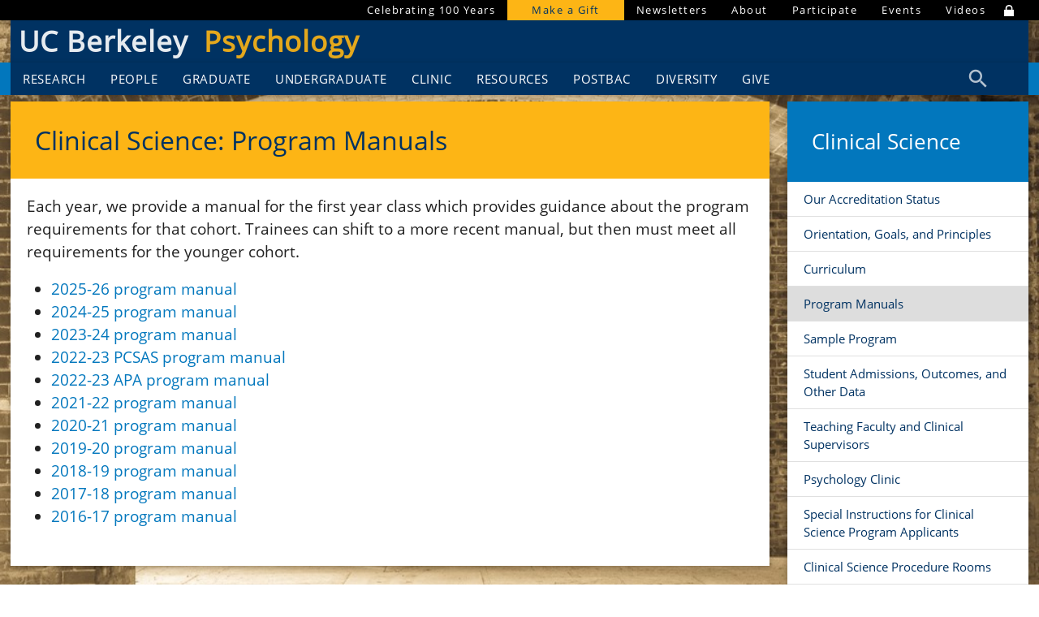

--- FILE ---
content_type: text/html; charset=utf-8
request_url: https://psychology.berkeley.edu/students/graduate-program/clinical-science-program-manuals
body_size: 8588
content:
<!DOCTYPE html>
<html lang="en" dir="ltr"
  xmlns:content="http://purl.org/rss/1.0/modules/content/"
  xmlns:dc="http://purl.org/dc/terms/"
  xmlns:foaf="http://xmlns.com/foaf/0.1/"
  xmlns:og="http://ogp.me/ns#"
  xmlns:rdfs="http://www.w3.org/2000/01/rdf-schema#"
  xmlns:sioc="http://rdfs.org/sioc/ns#"
  xmlns:sioct="http://rdfs.org/sioc/types#"
  xmlns:skos="http://www.w3.org/2004/02/skos/core#"
  xmlns:xsd="http://www.w3.org/2001/XMLSchema#">
<head>

    <link href="https://fonts.googleapis.com/icon?family=Material+Icons" rel="stylesheet">
    <!-- Compiled and minified CSS -->
    <link rel="stylesheet" href="https://cdnjs.cloudflare.com/ajax/libs/materialize/0.97.1/css/materialize.min.css">
    <!--Let browser know website is optimized for mobile-->
    <meta name="viewport" content="width=device-width, initial-scale=1.0"/>

    <meta http-equiv="Content-Type" content="text/html; charset=utf-8" />
<link rel="shortcut icon" href="https://psychology.berkeley.edu/sites/default/files/favicon.png" type="image/png" />
<meta name="description" content="Each year, we provide a manual for the first year class which provides guidance about the program requirements for that cohort. Trainees can shift to a more recent manual, but then must meet all requirements for the younger cohort. 2025-26 program manual 2024-25 program manual 2023-24 program manual 2022-23 PCSAS program manual 2022-23 APA program manual 2021-22 program manual" />
<meta name="generator" content="Drupal 7 (https://www.drupal.org)" />
<link rel="canonical" href="https://psychology.berkeley.edu/students/graduate-program/clinical-science-program-manuals" />
<link rel="shortlink" href="https://psychology.berkeley.edu/node/629555" />
<meta itemprop="name" content="Clinical Science: Program Manuals" />
<meta itemprop="description" content="Each year, we provide a manual for the first year class which provides guidance about the program requirements for that cohort. Trainees can shift to a more recent manual, but then must meet all requirements for the younger cohort. 2025-26 program manual 2024-25 program manual 2023-24 program manual 2022-23 PCSAS program manual 2022-23 APA program manual 2021-22 program manual 2020-21 program manual 2019-20 program manual 2018-19 program manual 2017-18 program manual 2016-17 program manual" />
    <title>Clinical Science: Program Manuals | UC Psych</title>
    <link type="text/css" rel="stylesheet" href="https://psychology.berkeley.edu/sites/default/files/css/css_xE-rWrJf-fncB6ztZfd2huxqgxu4WO-qwma6Xer30m4.css" media="all" />
<link type="text/css" rel="stylesheet" href="https://psychology.berkeley.edu/sites/default/files/css/css_2LD9vPNHHZswQmabhE07OhhLJn4fhYEZ4P_3ndnboeM.css" media="all" />
<link type="text/css" rel="stylesheet" href="https://psychology.berkeley.edu/sites/default/files/css/css_MrmEwVNVBKV4U4BpOp5T5CAxccGytMYPeGFhqpmh0WA.css" media="all" />
<link type="text/css" rel="stylesheet" href="https://psychology.berkeley.edu/sites/default/files/css/css_iiC4D-JzGZRtHXi4vPFNInxpTrH0crbmpSfW-YZ7du8.css" media="all" />
    
    <script type="text/javascript">var switchTo5x=true;</script>
    <script type="text/javascript" src="https://w.sharethis.com/button/buttons.js"></script>
    <script type="text/javascript">stLight.options({publisher: "751ddaf7-96b3-423b-8091-114e6f1dfcad", doNotHash: false, doNotCopy: false, hashAddressBar: false});</script>
    
    <meta name="google-site-verification" content="KFbl7wE1dGZP-jknSw-lpWex9wQaYsP89DAkayd6E6I" />
</head>
<body class="html not-front not-logged-in one-sidebar sidebar-first page-node page-node- page-node-629555 node-type-graduate-program">

    <noscript aria-hidden="true"><iframe src="https://www.googletagmanager.com/ns.html?id=GTM-N7X6CMB" height="0" width="0" style="display:none;visibility:hidden"></iframe></noscript>
    <header>
        <nav id="top-header-nav" class="black hide-on-med-and-down">
        <div class="nav-wrapper container">
              <div class="region region-top-menu">
    <div id="block-menu-menu-top-menu" class="block block-menu">

    
  <div class="content">
    <ul class="right"><li><a href="https://ls.berkeley.edu/psychology-celebrates-100-years" target="_blank">Celebrating 100 Years</a></li>
<li><a href="/give" class="california-gold" style="padding: 0 30px;">Make a Gift</a></li>
<li><a href="/newsletters">Newsletters</a></li>
<li><a href="/about">About</a></li>
<li><a href="/participate">Participate</a></li>
<li><a href="/all-events">Events</a></li>
<li><a href="https://www.youtube.com/@ucberkeleypsychology">Videos</a></li>
<li><a href="/user" class="sm lock">lock</a></li>
</ul>  </div>
</div>
  </div>
        </div>
    </nav>
        
    <div id="logo-wrapper">
        <div id="middle-header-nav" class="container berkeley-blue">
                            <a href="/"><span class="logo-org">UC Berkeley</span> <span class="logo-dept">Psychology</span></a>
                    </div>
    </div>

    <div id="top-navbar-fixed">    
        <nav id="bottom-header-nav" class="founders-rock">
            <div class="nav-wrapper container berkeley-blue">
                <div class="row">
                    <div class="col s9 m10">
                      <div class="region region-bottom-menu">
    <div id="block-nice-menus-1" class="block block-nice-menus">

    
  <div class="content">
    <a href="#" data-activates="slide-out" class="button-collapse"><i class="material-icons">menu</i></a><ul class="clearfix hide-on-med-and-down nice-menu nice-menu-right nice-menu-main-menu" id="nice-menu-1"><li class="menu-1164 menuparent  menu-path-research first odd "><a href="/research">Research</a><ul><li class="menu-3149 menu-path-node-1820 first odd "><a href="/research/behavioral-and-systems-neuroscience">Behavioral and Systems Neuroscience</a></li>
<li class="menu-3150 menu-path-node-1822  even "><a href="/research/clinical-science">Clinical Science</a></li>
<li class="menu-3151 menu-path-node-1823  odd "><a href="/research/cognition">Cognition</a></li>
<li class="menu-3152 menu-path-node-529011  even "><a href="/research/cognitive-neuroscience">Cognitive Neuroscience</a></li>
<li class="menu-3153 menu-path-node-1821  odd "><a href="/research/developmental">Developmental</a></li>
<li class="menu-3154 menu-path-node-1824  even last"><a href="/research/social-personality">Social-Personality</a></li>
</ul></li>
<li class="menu-3090 menuparent  menu-path-node-568290  even "><a href="/people">People</a><ul><li class="menu-3217 menu-path-people-faculty first odd "><a href="/people/faculty">Faculty</a></li>
<li class="menu-3084 menu-path-people-affiliated  even "><a href="/people/affiliated">Affiliated Faculty</a></li>
<li class="menu-3083 menu-path-people-emeriti  odd "><a href="/people/emeriti">Emeriti Faculty</a></li>
<li class="menu-3265 menu-path-people-lecturers  even "><a href="/people/lecturers">Lecturers</a></li>
<li class="menu-3156 menu-path-node-569169  odd "><a href="/people/graduate-students">Graduate Students</a></li>
<li class="menu-3631 menu-path-node-624135  even last"><a href="/people/staff">Staff</a></li>
</ul></li>
<li class="menu-3138 menuparent  menu-path-node-1580  odd "><a href="/students/graduate-program">Graduate</a><ul><li class="menu-3195 menu-path-node-1580 first odd "><a href="/students/graduate-program">Graduate Program</a></li>
<li class="menu-3140 menu-path-node-1581  even "><a href="/students/graduate-program/admission">Admission</a></li>
<li class="menu-3142 menu-path-node-1583  odd "><a href="/students/graduate-program/current-graduate-students">Current Graduate Students</a></li>
<li class="menu-2088 menu-path-node-289039  even "><a href="/students/graduate-program/graduate-student-instructor-gsi">Graduate Student Instructor (GSI)</a></li>
<li class="menu-3727 menu-path-spsychblogberkeleyedu  odd "><a href="https://psychblog.berkeley.edu" target="_blank">PsychBlog</a></li>
<li class="menu-3913 menu-path-node-630771  even last"><a href="/students/graduate-program/psychology-dept-phd-graduates">Psychology Dept. Ph.D. Graduates</a></li>
</ul></li>
<li class="menu-3091 menuparent  menu-path-node-568291  even "><a href="/students/undergraduate-program">Undergraduate</a><ul><li class="menu-3099 menu-path-node-568291 first odd "><a href="/students/undergraduate-program">Academic Overview</a></li>
<li class="menu-3102 menu-path-node-568296  even "><a href="/students/undergraduate-program/academic-advising">Academic Advising</a></li>
<li class="menu-3094 menu-path-node-568292  odd "><a href="/students/undergraduate-program/major-requirements">Major Requirements</a></li>
<li class="menu-3918 menu-path-node-630773  even "><a href="/students/undergraduate-program/minor-requirements">Minor Requirements</a></li>
<li class="menu-3394 menu-path-node-604437  odd "><a href="/students/undergraduate-program/enrollment-course-information">Enrollment &amp; Course Information</a></li>
<li class="menu-3098 menu-path-node-568294  even "><a href="/students/undergraduate-program/research-discovery">Research &amp; Discovery</a></li>
<li class="menu-3988 menu-path-node-631134  odd "><a href="/students/undergraduate-program/weekly-opportunities/weekly-opportunities">Weekly Opportunities</a></li>
<li class="menu-3291 menu-path-node-585677  even "><a href="/students/undergraduate-program/career-paths">Career Paths</a></li>
<li class="menu-3247 menu-path-node-1818  odd last"><a href="/students/undergraduate-program/resources">Resources</a></li>
</ul></li>
<li class="menu-1167 menuparent  menu-path-node-566844  odd "><a href="/clinics/mission">Clinic</a><ul><li class="menu-3144 menu-path-node-566844 first odd "><a href="/clinics/mission">Mission</a></li>
<li class="menu-3148 menu-path-node-566846  even "><a href="/clinics/our-services">Our Services</a></li>
<li class="menu-3147 menu-path-node-566845  odd "><a href="/clinics/our-people">Our People</a></li>
<li class="menu-4003 menu-path-node-631204  even "><a href="/clinics/getting-started">Getting Started</a></li>
<li class="menu-3146 menu-path-node-566847  odd "><a href="/clinics/frequently-asked-questions">Frequently Asked Questions</a></li>
<li class="menu-3640 menu-path-node-629744  even "><a href="/clinics/specialty-clinics">Specialty Clinics</a></li>
<li class="menu-3685 menu-path-node-630040  odd "><a href="/clinics/workshops-consultation-trainings">Consultation &amp; Trainings</a></li>
<li class="menu-3775 menu-path-node-630367  even "><a href="/clinics/resources">Resources</a></li>
<li class="menu-3145 menu-path-node-566848  odd last"><a href="/clinics/location-driving-directions">Location &amp; Driving Directions</a></li>
</ul></li>
<li class="menu-3205 menuparent  menu-path-node-569457  even "><a href="/resources">Resources</a><ul><li class="menu-3168 menu-path-node-569179 first odd "><a href="/resources/faculty-staff-resources">Faculty &amp; Staff Resources</a></li>
<li class="menu-3643 menu-path-node-629745  even "><a href="/resources/finance">Finance, Grants &amp; Contracts</a></li>
<li class="menu-3682 menu-path-node-629614  odd "><a href="/resources/building-resources/berkeley-way-west">Building Resources</a></li>
<li class="menu-3489 menu-path-node-618234  even "><a href="/resources/climate-and-equity">Community Building and Cohesion</a></li>
<li class="menu-3648 menu-path-node-629748  odd "><a href="/resources/hr-academic-personnel">HR / Academic Personnel</a></li>
<li class="menu-3162 menu-path-node-569173  even "><a href="/resources/computing">Computing</a></li>
<li class="menu-3708 menu-path-node-630214  odd "><a href="/resources/online-reporting-systems">Online Reporting Systems</a></li>
<li class="menu-3167 menu-path-node-569178  even "><a href="/resources/emergency-safety">Emergency / Safety</a></li>
<li class="menu-3604 menu-path-resources-faq  odd last"><a href="/resources/faq">FAQs</a></li>
</ul></li>
<li class="menu-3386 menu-path-node-600434  odd "><a href="/post-bac">PostBac</a></li>
<li class="menu-3900 menu-path-node-630734  even "><a href="/diversity/ucb-psychology-diversity-vision-statement">Diversity</a></li>
<li class="menu-3721 menuparent  menu-path-node-566859  odd last"><a href="/give">Give</a><ul><li class="menu-3723 menu-path-node-566859 first odd "><a href="/give">Make a Gift</a></li>
<li class="menu-3722 menu-path-node-630245  even last"><a href="/give/social-sciences-deans-circle">The Social Sciences Dean&#039;s Circle</a></li>
</ul></li>
</ul>
  </div>
</div>
  </div>
                      <div class="region region-side-nav">
    <div id="block-system-main-menu" class="block block-system block-menu">

    
  <div class="content">
    <div role="navigation" aria-label="Main mobile"><ul class="side-nav" id="slide-out"><li class="first collapsed"><a href="/research">Research</a></li>
<li class="collapsed"><a href="/people">People</a></li>
<li class="collapsed"><a href="/students/graduate-program">Graduate</a></li>
<li class="collapsed"><a href="/students/undergraduate-program">Undergraduate</a></li>
<li class="collapsed"><a href="/clinics/mission">Clinic</a></li>
<li class="collapsed"><a href="/resources">Resources</a></li>
<li class="leaf"><a href="/post-bac">PostBac</a></li>
<li class="leaf"><a href="/diversity/ucb-psychology-diversity-vision-statement">Diversity</a></li>
<li class="last collapsed"><a href="/give">Give</a></li>
</ul></div>  </div>
</div>
  </div>
                   
                    </div>
                    <div class="col s3 m2">
                          <div class="region region-search">
    <div id="block-search-form" class="block block-search">

    
  <div class="content">
    <form class="brand-logo right" action="/students/graduate-program/clinical-science-program-manuals" method="post" id="search-block-form" accept-charset="UTF-8"><div><div class="form-item form-type-textfield form-item-search-block-form input-field">
  <label class="element-invisible" for="edit-search-block-form--2">Search </label>
 <input title="Enter the terms you wish to search for." autocomplete="off" type="search" id="edit-search-block-form--2" name="search_block_form" value="" size="15" maxlength="128" class="form-text" />
</div>
<div class="form-actions form-wrapper" id="edit-actions"><input type="submit" id="edit-submit" name="op" value="Search" class="form-submit" /></div><input type="hidden" name="form_build_id" value="form-a-dvg3fmdcru9JaCFFLmhcqk9xklPC6AXwfJ9XM6uGA" />
<input type="hidden" name="form_id" value="search_block_form" />

</div></form>  </div>
</div>
  </div>
 
                    </div>
                </div>
            </div>
        </nav>
    </div>
</header>


<main>
    <div class="container">
    <!-- Page Content goes here -->
        <div class="row">        
            <div class="col s12 m12 l12">

                                  <div class="region region-content">
    <div id="block-system-main" class="block block-system">

    
  <div class="content">
    <div class="row">
    <div class="col s12 l9">
        <div class="card main-card">
            <h1 class="card-title california-gold">
                   
                    Clinical Science: Program Manuals                            </h1>
            <div class="card-content">
                <div class="row">
                    <div class="col s12">                
                        <div class="field field-name-body field-type-text-with-summary field-label-hidden"><div class="field-items"><div class="field-item even" property="content:encoded"><p>Each year, we provide a manual for the first year class which provides guidance about the program requirements for that cohort. Trainees can shift to a more recent manual, but then must meet all requirements for the younger cohort.</p>
<ul class="list-with-bullets">
<li>
		<a href="https://psychology.berkeley.edu/sites/default/files/graduate-program/program_manual_2025-2026_0.pdf">2025-26 program manual</a></li>
<li>
		<a href="/sites/default/files/graduate-program/program_manual_2024-2025.pdf">2024-25 program manual</a></li>
<li>
		<a href="/sites/default/files/graduate-program/23-24_program_manual.pdf">2023-24 program manual</a></li>
<li>
		<a href="/sites/default/files/graduate-program/22-23_pcsas_program.pdf" target="_blank">2022-23 PCSAS program manual</a></li>
<li>
		<a href="/sites/default/files/graduate-program/22-23_apa_program_book.pdf" target="_blank">2022-23 APA program manual</a></li>
<li>
		<a href="/sites/default/files/graduate-program/2021-2022_program_book.pdf" target="_blank">2021-22 program manual</a></li>
<li>
		<a href="/sites/default/files/graduate-program/20-21_program_description_082120_cbs-final.pdf" target="_blank">2020-21 program manual</a></li>
<li>
		<a href="/sites/default/files/graduate-program/19-20_program_description_final.pdf" target="_blank">2019-20 program manual</a></li>
<li>
		<a href="/sites/default/files/graduate-program/18-19_program_description_final-083118.pdf" target="_blank">2018-19 program manual</a></li>
<li>
		<a href="/sites/default/files/graduate-program/17-18%20PROGRAM%20DESCRIPTION%20FINAL.pdf" target="_blank">2017-18 program manual</a></li>
<li>
		<a href="https://psychology.berkeley.edu/sites/default/files/graduate-program/16-17%20PROGRAM%20DESCRIPTION%20-%20FINAL.pdf" target="_blank">2016-17 program manual</a></li>
</ul>
</div></div></div>                    </div>          
                </div>
            </div>
        </div>
    </div>
    <div class="col s12 l3">
        <div class="card sidebar">
            <div id="block-menu-menu-clinical-science" class="block block-menu">

    
  <div class="content">
    <div class="card-title founders-rock" style="margin: 0px; padding: 30px; font-size: 26px;">
                Clinical Science
            </div><ul class="collection" style="margin:0; border:0px;"><li class="first leaf collection-item"><a href="/students/graduate-program/clinical-science-future-accreditation-plan" class="collection-item">Our Accreditation Status</a></li>
<li class="leaf collection-item"><a href="/students/graduate-program/clinical-science-orientation-goals-and-principles" class="collection-item">Orientation, Goals, and Principles</a></li>
<li class="leaf collection-item"><a href="/students/graduate-program/clinical-science-curriculum" class="collection-item">Curriculum</a></li>
<li class="leaf active-trail collection-item"><a href="/students/graduate-program/clinical-science-program-manuals" class="collection-item active">Program Manuals</a></li>
<li class="leaf collection-item"><a href="/students/graduate-program/clinical-science-sample-program" class="collection-item">Sample Program</a></li>
<li class="leaf collection-item"><a href="https://psychology.berkeley.edu/sites/default/files/student_outcomes_2024-2025.pdf" class="collection-item">Student Admissions, Outcomes, and Other Data</a></li>
<li class="leaf collection-item"><a href="/students/graduate-program/clinical-science-teaching-faculty-and-clinical-supervisors" class="collection-item">Teaching Faculty and Clinical Supervisors</a></li>
<li class="leaf collection-item"><a href="/clinics/mission" class="collection-item">Psychology Clinic</a></li>
<li class="leaf collection-item"><a href="/students/graduate-program/special-instructions-clinical-science-program-applicants" class="collection-item">Special Instructions for Clinical Science Program Applicants</a></li>
<li class="leaf collection-item"><a href="/students/graduate-program/clinical-science-procedure-rooms" class="collection-item">Clinical Science Procedure Rooms</a></li>
<li class="last leaf collection-item"><a href="https://psychology.berkeley.edu/sites/default/files/internship_guidelines_24-26_edited_7.15.24.pdf" class="collection-item">Internship Guidelines 2024-2026</a></li>
</ul>  </div>
</div>
<div id="block-menu-menu-graduate-program" class="block block-menu">

    
  <div class="content">
    <div class="card-title founders-rock" style="margin: 0px; padding: 30px; font-size: 26px;">
                Graduate Program
            </div><ul class="collection" style="margin:0; border:0px;"><li class="first leaf collection-item"><a href="/students/graduate-program/behavioral-and-systems-neuroscience" class="collection-item">Behavioral and Systems Neuroscience</a></li>
<li class="expanded active-trail collection-item"><a href="/students/graduate-program/clinical-science" class="collection-item">Clinical Science</a><div class="card-title founders-rock" style="margin: 0px; padding: 30px; font-size: 26px;">
                Graduate Program
            </div><ul class="collection" style="margin:0; border:0px;"><li class="first last leaf active-trail collection-item"><a href="/students/graduate-program/clinical-science-program-manuals" class="collection-item active">Program Manuals</a></li>
</ul></li>
<li class="leaf collection-item"><a href="/students/graduate-program/cognition" class="collection-item">Cognition</a></li>
<li class="leaf collection-item"><a href="/students/graduate-program/cognitive-neuroscience" class="collection-item">Cognitive Neuroscience</a></li>
<li class="leaf collection-item"><a href="/students/graduate-program/developmental" class="collection-item">Developmental</a></li>
<li class="last leaf collection-item"><a href="/students/graduate-program/social-personality" class="collection-item">Social-Personality</a></li>
</ul>  </div>
</div>
<div id="block-menu-menu-graduate" class="block block-menu">

    
  <div class="content">
    <div class="card-title founders-rock" style="margin: 0px; padding: 30px; font-size: 26px;">
                Graduate
            </div><ul class="collection" style="margin:0; border:0px;"><li class="first leaf collection-item"><a href="/students/graduate-program" class="collection-item">Graduate Program</a></li>
<li class="leaf collection-item"><a href="/students/graduate-program/admission" class="collection-item">Admission</a></li>
<li class="leaf collection-item"><a href="/students/graduate-program/current-graduate-students" class="collection-item">Current Graduate Students</a></li>
<li class="leaf collection-item"><a href="/students/graduate-program/graduate-student-instructor-gsi" class="collection-item">Graduate Student Instructor (GSI)</a></li>
<li class="leaf collection-item"><a href="https://psychblog.berkeley.edu" class="collection-item">PsychBlog</a></li>
<li class="last leaf collection-item"><a href="/students/graduate-program/psychology-dept-phd-graduates" class="collection-item">Psychology Dept. Ph.D. Graduates</a></li>
</ul>  </div>
</div>

            <div id="block-block-23" class="block block-block">

    
  <div class="content">
    <div class="info-box founders-rock">
	<div class="card-heading">
		Graduate Student Services</div>
	Room 3000, 2121 Berkeley Way<br />
	University of California, Berkeley<br />
	Berkeley, CA 94720-1650
	<div class="divider">
		&nbsp;</div>
	<div class="card-heading">
		EMAIL</div>
	<a href="mailto:psychgradadmissions@berkeley.edu">psychgradadmissions@berkeley.edu</a>
	<div class="divider">
		&nbsp;</div>
	<div class="card-heading">
		OFFICE HOURS</div>
	Monday to Thursday<br />
	9:00 AM - 12:00 PM<br />
	1:00 PM - 4:00 PM</div>
  </div>
</div>
        </div>
    </div>
</div>  </div>
</div>
  </div>
            
            </div>
        </div>
    </div>
</main>

<footer class="page-footer berkeley-blue">
    <div class="container">
        <div class="row less-bottom-margin">
            <div class="col s12 m6 l3">
            	  <div class="region region-footer-first">
    <div id="block-block-19" class="block block-block">

    
  <div class="content">
    <div class="white-text footer-header">
	Department of Psychology</div>
<p class="white-text">2121 Berkeley Way, 3rd Floor<br />
	University of California, Berkeley<br />
	Berkeley, CA 94720-1650<br />
	Phone: 510-642-5292<br />
	Fax: 510-642-5293<br />
	Email: <a href="mailto:psychadmin@berkeley.edu">psychadmin@berkeley.edu</a><br />
	<span style="font-size:0.7rem; margin-left:7px;">(not for use with clinic-related matters)</span></p>
  </div>
</div>
  </div>
            </div>
            <div class="col s12 m6 l3">
            	  <div class="region region-footer-second">
    <div id="block-block-20" class="block block-block">

    
  <div class="content">
    <div class="white-text footer-header">
	Connect</div>
<ul>
	<li>
		<a class="sm facebook hoverable" href="http://facebook.com/berkeleypsych" target="_blank" title="follow us on Facebook">Facebook</a></li>
	<li>
		<a class="sm youtube hoverable" href="/videos" title="follow us on youtube">YouTube</a></li>
	<li>
		<a class="sm twitter hoverable" href="https://twitter.com/BerkeleyPsych" target="_blank" title="follow us on twitter">Twitter</a></li>
</ul>
  </div>
</div>
  </div>
            </div>
            <div class="col s12 m6 l3">
            	  <div class="region region-footer-third">
    <div id="block-block-21" class="block block-block">

    
  <div class="content">
    <ul>
<li>
		<a class="white-text" href="http://www.berkeley.edu" title="University of California Berkeley">UC Berkeley</a></li>
<li><a class="white-text" href="https://dap.berkeley.edu/get-help/report-web-accessibility-issue">Accessibility</a></li>
<li>
		<a class="white-text" href="mailto:psychweb@berkeley.edu">Contact Webmaster</a></li>
<li>
		<a class="white-text" href="/node/add/alumni-update">Share Your Alumni Story</a></li>
<li>
		<a href="http://events.berkeley.edu/index.php/calendar/sn/psych.html">Add Event</a></li>
<li>
		<a class="white-text" href="/user" title="login">Login</a></li>
</ul>
  </div>
</div>
  </div>
            </div>
            <div class="col s12 m6 l3">
            	  <div class="region region-footer-fourth">
    <div id="block-block-22" class="block block-block">

    
  <div class="content">
    <ul>
<li>
		<a class="white-text" href="/give">Make a Gift</a></li>
<li>
		<a class="white-text" href="/participate">Participate</a></li>
<li>
		<a class="white-text" href="/newsletter">Newsletter</a></li>
<li>
		<a class="white-text" href="/all-events">Events</a></li>
<li>
		<a class="white-text" href="/about">About</a></li>
<li>
		<a href="https://www.youtube.com/@ucberkeleypsychology">Videos</a></li>
</ul>
  </div>
</div>
  </div>
            </div>  
        </div>
    </div>
    <div class="footer-copyright founders-rock">        
        <div class="container">
            <div class="row">
                <div class="col s12 l7">
                      <div class="region region-uc-copyright">
    <div id="block-block-17" class="block block-block">

    
  <div class="content">
    <div>Copyright © 2024 UC Regents</div>
  </div>
</div>
<div id="block-block-44" class="block block-block">

    
  <div class="content">
    <div style="display: none;">
	<script async src="https://siteimproveanalytics.com/js/siteanalyze_6294756.js"></script></div>
  </div>
</div>
  </div>
                </div>
                <div class="col s12 l5">
                      <div class="region region-image-copyright">
    <div id="block-block-18" class="block block-block">

    
  <div class="content">
    <div>Photos : schofieldimages.com</div>
  </div>
</div>
  </div>
                </div>
            </div>                      
        </div>
     </div>
</footer>      
    <!--Import jQuery before materialize.js-->
    <script type="text/javascript" src="https://code.jquery.com/jquery-2.1.1.min.js"></script>
    <script type="text/javascript" src="https://cdnjs.cloudflare.com/ajax/libs/materialize/0.97.1/js/materialize.min.js"></script>
    <script type="text/javascript" src="https://psychology.berkeley.edu/sites/default/files/js/js_Q7iH499reZWOXsfob4H2CA6qi2ytznupi1WYyAJkNRc.js"></script>
<script type="text/javascript" src="https://psychology.berkeley.edu/sites/default/files/js/js_YD9ro0PAqY25gGWrTki6TjRUG8TdokmmxjfqpNNfzVU.js"></script>
<script type="text/javascript" src="https://psychology.berkeley.edu/sites/default/files/js/js_nV7LuZLGiXdSyBRLYkvWludn6JHVO4gfHznRDAwMXiw.js"></script>
<script type="text/javascript" src="https://psychology.berkeley.edu/sites/default/files/js/js_waP91NpgGpectm_6Y2XDEauLJ8WCSCBKmmA87unpp2E.js"></script>
<script type="text/javascript" src="https://www.googletagmanager.com/gtag/js?id=UA-40033627-1"></script>
<script type="text/javascript">
<!--//--><![CDATA[//><!--
window.dataLayer = window.dataLayer || [];function gtag(){dataLayer.push(arguments)};gtag("js", new Date());gtag("set", "developer_id.dMDhkMT", true);gtag("config", "UA-40033627-1", {"groups":"default","allow_ad_personalization_signals":false});
//--><!]]>
</script>
<script type="text/javascript" src="https://psychology.berkeley.edu/sites/default/files/js/js_krfr0SZBRSeAcNFr37IzS_LYAYx2HL8yw8jPL1H2ULU.js"></script>
<script type="text/javascript">
<!--//--><![CDATA[//><!--
jQuery.extend(Drupal.settings, {"basePath":"\/","pathPrefix":"","setHasJsCookie":0,"ajaxPageState":{"theme":"materializedpsych","theme_token":"3ABhj-90mk9KyQSACaabAcZ4okc1lhPprXSF0qF4R40","js":{"https:\/\/psychology.berkeley.edu\/sites\/default\/files\/google_tag\/primary\/google_tag.script.js":1,"misc\/jquery.js":1,"misc\/jquery-extend-3.4.0.js":1,"misc\/jquery-html-prefilter-3.5.0-backport.js":1,"misc\/jquery.once.js":1,"misc\/drupal.js":1,"sites\/all\/modules\/nice_menus\/js\/jquery.bgiframe.js":1,"sites\/all\/modules\/nice_menus\/js\/jquery.hoverIntent.js":1,"sites\/all\/modules\/nice_menus\/js\/superfish.js":1,"sites\/all\/modules\/nice_menus\/js\/nice_menus.js":1,"misc\/form-single-submit.js":1,"sites\/all\/modules\/google_analytics\/googleanalytics.js":1,"https:\/\/www.googletagmanager.com\/gtag\/js?id=UA-40033627-1":1,"0":1,"sites\/all\/themes\/materializedpsych\/js\/script.js":1},"css":{"modules\/system\/system.base.css":1,"modules\/system\/system.menus.css":1,"modules\/system\/system.messages.css":1,"modules\/system\/system.theme.css":1,"modules\/comment\/comment.css":1,"modules\/field\/theme\/field.css":1,"modules\/node\/node.css":1,"modules\/search\/search.css":1,"modules\/user\/user.css":1,"sites\/all\/modules\/views\/css\/views.css":1,"sites\/all\/modules\/ckeditor\/css\/ckeditor.css":1,"sites\/all\/modules\/media\/modules\/media_wysiwyg\/css\/media_wysiwyg.base.css":1,"sites\/all\/modules\/ctools\/css\/ctools.css":1,"sites\/all\/modules\/panels\/css\/panels.css":1,"sites\/all\/modules\/nice_menus\/css\/nice_menus.css":1,"sites\/all\/themes\/materializedpsych\/css\/mymenu.css":1,"public:\/\/ctools\/css\/b4bf6cb28ff0633c949f5aa4b0911901.css":1,"sites\/all\/modules\/panels\/plugins\/layouts\/flexible\/flexible.css":1,"public:\/\/ctools\/css\/e6c2d9ecf1c04fa34d619530bf328132.css":1,"sites\/all\/themes\/materializedpsych\/css\/style.css":1,"sites\/all\/themes\/materializedpsych\/css\/pages.css":1}},"nice_menus_options":{"delay":"800","speed":"slow"},"better_exposed_filters":{"views":{"sample_slider":{"displays":{"block":{"filters":[]}}},"my_view":{"displays":{"block_1":{"filters":[]}}},"alumni_stories_view":{"displays":{"block":{"filters":[]}}},"events":{"displays":{"block":{"filters":[]}}}}},"googleanalytics":{"account":["UA-40033627-1"],"trackOutbound":1,"trackMailto":1,"trackDownload":1,"trackDownloadExtensions":"7z|aac|arc|arj|asf|asx|avi|bin|csv|doc(x|m)?|dot(x|m)?|exe|flv|gif|gz|gzip|hqx|jar|jpe?g|js|mp(2|3|4|e?g)|mov(ie)?|msi|msp|pdf|phps|png|ppt(x|m)?|pot(x|m)?|pps(x|m)?|ppam|sld(x|m)?|thmx|qtm?|ra(m|r)?|sea|sit|tar|tgz|torrent|txt|wav|wma|wmv|wpd|xls(x|m|b)?|xlt(x|m)|xlam|xml|z|zip","trackCrossDomains":["http:\/\/psychology.berkeley.edu\/"]},"urlIsAjaxTrusted":{"\/students\/graduate-program\/clinical-science-program-manuals":true}});
//--><!]]>
</script>

</body>
</html>

--- FILE ---
content_type: text/css
request_url: https://psychology.berkeley.edu/sites/default/files/css/css_MrmEwVNVBKV4U4BpOp5T5CAxccGytMYPeGFhqpmh0WA.css
body_size: 957
content:
.ctools-locked{color:red;border:1px solid red;padding:1em;}.ctools-owns-lock{background:#ffffdd none repeat scroll 0 0;border:1px solid #f0c020;padding:1em;}a.ctools-ajaxing,input.ctools-ajaxing,button.ctools-ajaxing,select.ctools-ajaxing{padding-right:18px !important;background:url(/sites/all/modules/ctools/images/status-active.gif) right center no-repeat;}div.ctools-ajaxing{float:left;width:18px;background:url(/sites/all/modules/ctools/images/status-active.gif) center center no-repeat;}
div.panel-pane div.admin-links{font-size:xx-small;margin-right:1em;}div.panel-pane div.admin-links li a{color:#ccc;}div.panel-pane div.admin-links li{padding-bottom:2px;background:white;z-index:201;}div.panel-pane div.admin-links:hover a,div.panel-pane div.admin-links-hover a{color:#000;}div.panel-pane div.admin-links a:before{content:"[";}div.panel-pane div.admin-links a:after{content:"]";}div.panel-pane div.panel-hide{display:none;}div.panel-pane div.panel-hide-hover,div.panel-pane:hover div.panel-hide{display:block;position:absolute;z-index:200;margin-top:-1.5em;}div.panel-pane div.feed a{float:right;}
.block-nice-menus{line-height:normal;z-index:10;}ul.nice-menu,ul.nice-menu ul{z-index:5;position:relative;}ul.nice-menu li{position:relative;}ul.nice-menu a{display:block;color:#027ac6;}ul.nice-menu ul,#header-region ul.nice-menu ul{position:absolute;visibility:hidden;}ul.nice-menu li.over ul{visibility:visible;}ul.nice-menu ul li{display:block;}ul.nice-menu:after{content:".";display:block;height:0;clear:both;visibility:hidden;}ul.nice-menu li:hover ul,ul.nice-menu li.menuparent li:hover ul,ul.nice-menu li.menuparent li.menuparent li:hover ul,ul.nice-menu li.menuparent li.menuparent li.menuparent li:hover ul,ul.nice-menu li.over ul,ul.nice-menu li.menuparent li.over ul,ul.nice-menu li.menuparent li.menuparent li.over ul,ul.nice-menu li.menuparent li.menuparent li.menuparent li.over ul,#header-region ul.nice-menu li:hover ul,#header-region ul.nice-menu li.menuparent li:hover ul,#header-region ul.nice-menu li.menuparent li.menuparent li:hover ul,#header-region ul.nice-menu li.over ul,#header-region ul.nice-menu li.menuparent li.over ul,#header-region ul.nice-menu li.menuparent li.menuparent li.over ul{visibility:visible;}ul.nice-menu li:hover ul ul,ul.nice-menu li:hover ul ul ul,ul.nice-menu li:hover li:hover ul ul,ul.nice-menu li:hover li:hover ul ul ul,ul.nice-menu li:hover li:hover li:hover ul ul,ul.nice-menu li:hover li:hover li:hover ul ul ul,ul.nice-menu li.over ul ul,ul.nice-menu li.over ul ul ul,ul.nice-menu li.over li.over ul ul,ul.nice-menu li.over li.over ul ul ul,ul.nice-menu li.over li.over li.over ul ul,ul.nice-menu li.over li.over li.over ul ul ul,#header-region ul.nice-menu li:hover ul ul,#header-region ul.nice-menu li:hover ul ul ul,#header-region ul.nice-menu li:hover li:hover ul ul,#header-region ul.nice-menu li:hover li:hover ul ul ul,#header-region ul.nice-menu li:hover li:hover li:hover ul ul,#header-region ul.nice-menu li:hover li:hover li:hover ul ul ul,#header-region ul.nice-menu li.over ul ul,#header-region ul.nice-menu li.over ul ul ul,#header-region ul.nice-menu li.over li.over ul ul,#header-region ul.nice-menu li.over li.over ul ul ul,#header-region ul.nice-menu li.over li.over li.over ul ul,#header-region ul.nice-menu li.over li.over li.over ul ul ul{visibility:hidden;}ul.nice-menu li.menuparent ul,#header-region ul.nice-menu li.menuparent ul{overflow:visible !important;}ul.nice-menu li.menuparent ul iframe,#header-region ul.nice-menu li.menuparent ul iframe{display:none;display:block;position:absolute;top:0;left:0;z-index:-1;filter:mask();width:20px;height:20px;}
ul.nice-menu li a{color:white;height:40px;display:table-cell;vertical-align:middle;font-size:14px;font-size:1rem;text-transform:uppercase;letter-spacing:0.05em;padding:0 15px;}ul.nice-menu ul li a{padding:15px;}ul.nice-menu li a:hover{background:none;}ul.nice-menu ul,ul.nice-menu li{border:0;height:40px;}li.menuparent li,li.menuparent ul{background-color:#3B7EA1;width:200px;}ul#nice-menu-2 li a{color:white;height:25px;display:table-cell;vertical-align:middle;}ul#nice-menu-2 ul,ul#nice-menu-2 li{border:0;background:none;height:25px;}
.panels-flexible-20_80 .panels-flexible-region{padding:0;}.panels-flexible-20_80 .panels-flexible-region-inside{padding-right:0.5em;padding-left:0.5em;}.panels-flexible-20_80 .panels-flexible-region-inside-first{padding-left:0;}.panels-flexible-20_80 .panels-flexible-region-inside-last{padding-right:0;}.panels-flexible-20_80 .panels-flexible-column{padding:0;}.panels-flexible-20_80 .panels-flexible-column-inside{padding-right:0.5em;padding-left:0.5em;}.panels-flexible-20_80 .panels-flexible-column-inside-first{padding-left:0;}.panels-flexible-20_80 .panels-flexible-column-inside-last{padding-right:0;}.panels-flexible-20_80 .panels-flexible-row{padding:0 0 0.5em 0;margin:0;}.panels-flexible-20_80 .panels-flexible-row-last{padding-bottom:0;}.panels-flexible-column-20_80-main{float:left;width:99.0000%;}.panels-flexible-20_80-inside{padding-right:0px;}.panels-flexible-20_80{width:auto;}.panels-flexible-region-20_80-center{float:left;width:19.8037%;}.panels-flexible-region-20_80-right{float:left;width:79.1963%;}.panels-flexible-row-20_80-main-row-inside{padding-right:0px;}.panels-flexible-region-20_80-bottom{float:left;width:99.0000%;}.panels-flexible-row-20_80-1-inside{padding-right:0px;}
.panel-flexible .panel-separator{margin:0 0 1em 0;}
.panels-flexible-15_85 .panels-flexible-region{padding:0;}.panels-flexible-15_85 .panels-flexible-region-inside{padding-right:0.5em;padding-left:0.5em;}.panels-flexible-15_85 .panels-flexible-region-inside-first{padding-left:0;}.panels-flexible-15_85 .panels-flexible-region-inside-last{padding-right:0;}.panels-flexible-15_85 .panels-flexible-column{padding:0;}.panels-flexible-15_85 .panels-flexible-column-inside{padding-right:0.5em;padding-left:0.5em;}.panels-flexible-15_85 .panels-flexible-column-inside-first{padding-left:0;}.panels-flexible-15_85 .panels-flexible-column-inside-last{padding-right:0;}.panels-flexible-15_85 .panels-flexible-row{padding:0 0 0.5em 0;margin:0;}.panels-flexible-15_85 .panels-flexible-row-last{padding-bottom:0;}.panels-flexible-column-15_85-main{float:left;width:99.0000%;}.panels-flexible-15_85-inside{padding-right:0px;}.panels-flexible-15_85{width:auto;}.panels-flexible-region-15_85-center{float:left;width:14.8543%;}.panels-flexible-region-15_85-right{float:left;width:84.1457%;}.panels-flexible-row-15_85-main-row-inside{padding-right:0px;}


--- FILE ---
content_type: text/css
request_url: https://psychology.berkeley.edu/sites/default/files/css/css_iiC4D-JzGZRtHXi4vPFNInxpTrH0crbmpSfW-YZ7du8.css
body_size: 3244
content:
@font-face{font-family:Open Sans;src:url(/sites/all/themes/materializedpsych/fonts/OpenSans-Regular.ttf);}html{font-family:Open Sans,sans-serif,Roboto;}body{background-image:url(/sites/all/themes/materializedpsych/images/background.jpg);background-repeat:no-repeat;background-position:top left;background-origin:padding-box;background-size:cover;background-attachment:fixed;background-origin:content-box;}@media only screen and (min-width:992px){.container{width:98%;}}a{color:#0277bd;}label{color:#555;}#top-header-nav{height:25px;line-height:25px;}#bottom-header-nav{height:40px;line-height:40px;}img.responsive-img{max-width:100%;height:auto;}#search{margin-top:30px;}#edit-submit,#edit-submit--2{display:none;}input::-webkit-input-placeholder,input:-moz-placeholder{color:#000;}@media only screen and (min-width:301px){nav,nav .nav-wrapper i,nav a.button-collapse,nav a.button-collapse i{height:40px;line-height:40px;}}.slider .indicators{bottom:20px;z-index:10;}.slider{height:100% !important;}#heading{position:absolute;top:0;left:0;width:100%;z-index:200;}body{display:flex;min-height:100vh;flex-direction:column;}main{flex:1 0 auto;}#search-navbar{width:25px;transition:width 1s ease-in-out;margin-bottom:0;}#search-navbar:focus{width:200px;}.slider .slides li .caption{top:40%;}#edit-field-research-areas-tid,#edit-field-study-aborad-country-tid,#edit-field-study-abroad-institution-tid,#edit-field-approved-for-tid{display:block;}.blue{background-color:#0277bd !important;}.btn,.btn-large,.btn-flat{height:unset;min-height:36px;}.description{display:none;}.sm{display:block;background-repeat:no-repeat;background-size:30px 30px;height:30px;width:30px;float:left;text-indent:-99999px;position:relative;z-index:4;}.facebook{background-image:url(/sites/all/themes/materializedpsych/images/sm/facebook.png);}.youtube{background-image:url(/sites/all/themes/materializedpsych/images/sm/you-tube.png);}.linkedin{background-image:url(/sites/all/themes/materializedpsych/images/sm/linkedin.png);}.rss{background-image:url(/sites/all/themes/materializedpsych/images/sm/rss.png);}.lock{background-image:url(/sites/all/themes/materializedpsych/images/sm/lock.png);}.twitter{background-image:url(/sites/all/themes/materializedpsych/images/sm/twitter.png);}.sm.lock{background-size:12px 14px;margin-top:6px;margin-left:8px;height:16px;width:16px;}.st_sharethis_custom{background-image:url(/sites/all/themes/materializedpsych/images/sm/share_this.png);}.st_sharethis_button{background-image:url(/sites/all/themes/materializedpsych/images/sm/share_this.png);}.add-padding{padding:2rem;}#block-block-16 .content,#block-block-17 .content,#block-block-18 .content{font-weight:400;font-size:0.9rem;}#block-block-1 .content > a{color:rgba(255,255,255,0.8);}#block-menu-menu-top-menu > div > ul > li > a.active{color:white;}#block-views-department-highlights-block > h2,#block-views-alumni-stories-view-block > h2,#block-views-blog-view-block > h2,#block-views-events-block > h2,#block-block-12 > h2,.block-views h2,.block-block h2{font-size:2rem;font-variant:small-caps;}#block-views-my-view-block > h2,#block-views-my-view-block-1 > h2{font-size:2.5rem;font-variant:small-caps;}#block-views-my-view-block h4,#block-views-my-view-block-1 h4{margin-top:0px;}#block-views-my-view-block h4 a,#block-views-my-view-block-1 h4 a{font-size:1.8rem;}#block-views-my-view-block p,#block-views-my-view-block-1 p{font-size:1.2rem;text-align:justify;}.divider{margin:10px 0;}.row{margin-bottom:8px;}.row.less-bottom-margin{margin-bottom:20px;}.events-row{margin-bottom:12px;}.cdate{font-size:1.2rem;font-weight:bold;border:#000 1px solid;}.cdateday{padding:20px 0;margin:0 auto;font-size:1.3rem;display:table;}.cdatemonth{padding:5px 0px;margin:0 auto;display:table;}.cdateday.screen{padding:0;margin:0 auto;font-size:3rem;}.all-events{position:relative;bottom:-27px;}.more-stories{position:relative;bottom:15px;}.field-title-heading{font-size:2.28rem;line-height:110%;margin:1.14rem 0 0.912rem 0;}footer.page-footer{margin-top:0;}footer.page-footer .footer-copyright{height:100px;}.faculty-title{font-size:0.9rem;}.field-name-field-admin-title .field-item{font-size:1.64rem;line-height:110%;margin:0.82rem 0 0.656rem 0;}.blog-source{font-size:0.9rem;font-weight:bold;}div.breadcrumb a{color:#CCC;}.card .card-content{font-size:1.25rem;font-weight:400;}.form-required{color:#B60000;}.grey-text{color:#555 !important;}li.menuparent li,li.menuparent ul{background-color:#00579b;}nav ul li:hover,nav ul li.active{background-color:#333;}ul.nice-menu li{height:auto;}.page-footer .footer-header{font-size:1.1rem;line-height:1.1;margin:0.82rem 0 0.656rem 0;}.page-footer .content{font-size:0.85rem;font-weight:300;letter-spacing:0.1rem;}.page-user-password .region-content{background-color:#FFF;}.berkeley-blue{background-color:#003262 !important;}.founders-rock{background-color:#0277bd !important;color:#FFF !important;}.california-gold{background-color:#FDB515 !important;color:#003262 !important;}.sather-gate{background-color:#B9D3B6 !important;color:#003262 !important;}.web-lap-lane{background-color:#00A598 !important;}.collection a.collection-item,.collection a.collection-item.active{color:#003262 !important;}.collection li.collection-item{padding:0;}.collection .collection-item.active{background-color:#ddd;}#top-header-nav * a{letter-spacing:0.1rem;font-size:0.85rem;}blockquote{border-left:5px solid #3B7EA1;}.california-gold-text{color:#FDB515;}.collapsible-body,.collapsible-body p{padding:1rem;}.collapsible-body blockquote{margin:0rem 2rem;}.slider .indicators .indicator-item.active{background-color:#003262 !important;}#logo{max-height:80px;padding:10px 0 8px;}.logo-anchor{display:flex;align-items:center;width:680px;}.logo-org,.logo-dept{color:rgb(255,255,255,0.9);font-size:35px;font-weight:600;letter-spacing:1px;margin:0 5px 0 10px;}.logo-dept{color:rgb(253,181,21,.9);}.logo-postbac{align-self:flex-end;border-left:3px solid #b3e5fc;color:rgb(179,229,252,.85);margin:0 0 0 15px;padding-left:20px;}.logo-postbac-main{font-family:"freight-text-pro";font-size:22px;letter-spacing:1px;line-height:1;}.logo-postbac-sub{font-size:14px;font-weight:600;letter-spacing:.5px;text-transform:uppercase;}@media only screen and (max-width:800px){.logo-anchor{width:450px;}.logo-org,.logo-dept{font-size:16px;margin:0 0 0 10px;}.logo-postbac{margin:0 0 0 15px;padding-left:15px;}.logo-postbac-main{font-size:18px;}.logo-postbac-sub{font-size:12px;}}#edit-search-block-form--4,#edit-search-block-form--2{width:25px;transition:width 1s ease-in-out;margin-bottom:0;height:40px;}#edit-search-block-form--2:focus,#edit-search-block-form--4:focus{width:200px;}.item-wrapper{padding:0 10px;margin:0 auto;}.item-card-panel{min-height:270px;max-width:270px;}.item-card-panel.yearbook-graduate{min-height:395px;max-width:unset;}.item-card-panel.yearbook-undergraduate{min-height:230px;max-width:unset;}@media (max-width:600px){h1{font-size:3.5rem;}#block-block-17 .content{font-size:0.7rem;}}.main-card .card-title{margin:0px;padding:30px;font-size:32px;}.sidebar .card-title{margin:0px;padding:30px;font-size:26px;}.sidebar .card-heading{font-size:1.64rem;line-height:110%;margin:0.82rem 0 0.656rem 0;}.info-box{margin:0px;padding:10px 30px 30px;}.research-sidebar{padding:10px 15px 0;}.card span.card-title.card-faculty{font-size:13px;line-height:13px;width:100%;background-color:rgba(0,0,0,0.3);padding:10px 5px;font-weight:400;letter-spacing:0.05rem;}span.card-title.card-faculty.area-head{padding:20px;font-size:14px;line-height:14px;}.card span.card-title.card-faculty a{color:white;}.area-head{font-size :18px !important;line-height :18px !important;}.card span.card-title.card-research{font-size:24px;line-height:36px;width:100%;background-color:rgba(0,0,0,0.8);padding:20px 15px;font-weight:400;}.card span.card-title.card-research a{color:white;}.info-box > a{color:#FFF;}.page-footer * a{color:#FFF;}#apply-psych-major,#apply-psych-major-blue{background-color:#f5f5f5 !important}#apply-psych-major #edit-submit,#apply-psych-major-blue #edit-submit{display:block;}#apply-psych-major .description,#apply-psych-major-blue .description{display:block;}.resized-down{width:35% !important;}.no-top-border tbody{border-top:0;}#program-planning-table{font-size:0.9rem}#program-planning-table td{padding:1px 5px;}strong{font-weight:bold !important;}ul.list-with-bullets li{list-style-type:disc !important;}ul.list-with-bullets ul li{list-style-type:circle !important;}.collapsible-body .list-with-bullets{margin-left:2rem;}.list-with-bullets ul{margin-left:3rem;}.with-vertical-borders td{border-right:solid 1px rgba(0,0,0,0.12);border-left:solid 1px rgba(0,0,0,0.12);}.collapsible-body h5{margin-left:1rem;}ul.list-with-bullets{padding-left:2rem;}ul.primary li a{color:#003262;}ul.primary li a:link,ul.primary li a.active,ul.primary li a:active,ul.primary li a:visited,ul.primary li a:hover,ul.primary li.active a{color:#444;}#user-login #edit-submit{display:block;}.card,.collection{border-radius:0;}#biggive-title,#biggive-subtitle{color:rgb(253,181,21,0.9);background-color:rgb(0,50,98,0.95);border-radius:40px;font-weight:700;line-height:1.4;padding:0 25px;}#biggive-title{font-size:3.6rem;}#biggive-subtitle{margin-top:0;}#webform-client-form-452056 label{font-size:1rem;}#edit-submitted-how-did-you-hear-about-us{display:block;}.navbar-fixed-admin-navbar-exist.navbar-fixed > #bottom-header-nav{top:28px;}.navbar-fixed > #bottom-header-nav{top:0;}select{display:block !important;}img.clinic-img{margin-bottom:15px;}.clinic-img-container{background-color:#193966;margin-bottom:25px;padding:30px 0 15px;text-align:center;}.clinic-img-text{color:rgb(255,255,255,.9);font-size:24px;margin-bottom:15px;}.clinic-consultation-img-container{background-color:#033262;margin-bottom:25px;padding:20px 0;text-align:center;}.clinic-consultation-img-title{color:rgb(253,181,21);font-size:40px;font-weight:600;margin:0 10px;text-transform:uppercase;}.clinic-consultation-img-list{margin:0 auto;max-width:480px;padding:0 5px 0 25px;}.clinic-consultation-img-list li{list-style-type:disc;color:#ffffff;font-size:22px;max-width:450px;text-align:left;}.clinic-specialty-img{vertical-align:bottom;}.clinic-specialty-img-container{background-color:#193966;margin-bottom:15px;padding:30px 0 0;text-align:center;}.clinic-specialty-img-text{color:rgb(255,255,255,.9);font-size:24px;font-weight:600;margin-bottom:20px;padding:0 75px;}.clinic-specialty-img-text b{color:rgb(253,181,21);}.clinic-start-img{padding:0 20%;vertical-align:bottom;}.clinic-start-img-container{background-color:#003262;margin-bottom:15px;}.clinic-img-title,.clinic-img-subtitle{color:rgb(253,181,21);font-size:118px;font-weight:600;line-height:1;margin:0 5px 15px 10px;text-transform:uppercase;}.clinic-img-subtitle{font-size:64px;}.clinic-img-alt-container{margin:0 auto;max-width:600px;}.clinic-img-alt-container img{vertical-align:bottom;}.clinic-img-title-alt{background-color:#f3e8d0;color:#3b7ea1;font-size:50px;font-weight:600;line-height:1;margin:0 auto;max-width:600px;padding:15px 5px;text-align:center;text-transform:uppercase;}.clinic-bargraph-title{color:#193966;font-size:36px;font-weight:600;line-height:1;margin:5px 0 10px;text-align:center;}
#GPACalcForm{font-size:1rem;}#GPACalcForm select.browser-default{height:2rem;padding:1px;}#GPACalcForm td{padding:3px 5px;}#GPACalcForm th{border-bottom:none;}


--- FILE ---
content_type: application/x-javascript
request_url: https://psychology.berkeley.edu/sites/default/files/js/js_krfr0SZBRSeAcNFr37IzS_LYAYx2HL8yw8jPL1H2ULU.js
body_size: 588
content:
// JavaScript Document

$(document).ready(function(){
    $( "#edit-search-block-form--4" ).after( '<label for="search"><i class="material-icons" id="material-icons-search">search</i></label>' );
    $( "#edit-search-block-form--2" ).after( '<label for="search"><i class="material-icons" id="material-icons-search">search</i></label>' );
        
    $('.slider').slider({
        full_width: false,
        indicators: true,
        height: 700
    });

    $(".button-collapse").sideNav();
    
    $('.collapsible').collapsible({
        accordion : false // A setting that changes the collapsible behavior to expandable instead of the default accordion style
    });
    
//    $(document).scroll(function() {
    //$("#top-nav").css({display: $(this).scrollTop() < 25? "block":"none"});
        //$('#top-header-nav').toggle($(this).scrollTop() < 25);
        //$('#middle-header-nav').toggle($(this).scrollTop() < 85);
        //$('#middle-header-nav').toggle($(this).scrollTop() < $("#middle-header-nav").height());
        //$('#top-navbar-fixed').toggleClass("navbar-fixed",($(this).scrollTop() > 85));
        //$('#top-navbar-fixed').toggleClass("navbar-fixed",($(this).scrollTop() > $("#middle-header-nav").height()));
//    });
    
    window.onscroll = function() {myFunction()};
    var navbar = document.getElementById("top-navbar-fixed");
    var sticky = navbar.offsetTop; 
    
    function myFunction() {        		
        var adminnavbar = document.getElementById("admin-menu");
        
        if(adminnavbar != null){
            if (window.pageYOffset + 28 >= sticky) {
                navbar.classList.add("navbar-fixed-admin-navbar-exist", "navbar-fixed");
            } else {
                navbar.classList.remove("navbar-fixed-admin-navbar-exist", "navbar-fixed");
            }
        } else {
            if (window.pageYOffset >= sticky) {
                navbar.classList.add("navbar-fixed");
            } else {
                navbar.classList.remove("navbar-fixed");
            } 
        }   
    }
    
    $('#user-login').addClass("card");
    
    
    $($('[id^=videolink_]')).click(function() {	
        var href = $(this).attr("href")
        $('#videoplaceholder').html('<div class="video-container"><iframe width="560" height="315" src="' + href + '" frameborder="0" allowfullscreen></iframe></div>');
        $('[id^=videolink_].active').removeClass('active');
        var isActive = $(this).hasClass('active');        
        if (!isActive) {
          $(this).addClass('active');
        }
        return false;
    });
    $('#edit-submit-faq').removeClass().addClass("btn founders-rock");
    
    $("#material-icons-search").click(function(){ $("#edit-search-block-form--2, #edit-search-block-form--4").focus()});
});

;
